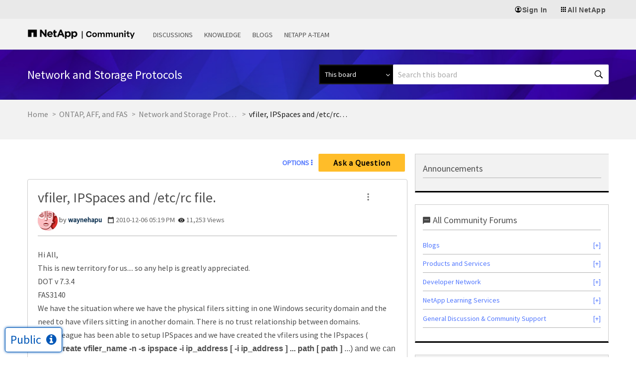

--- FILE ---
content_type: application/x-javascript;charset=utf-8
request_url: https://sometrics.netapp.com/id?d_visid_ver=5.5.0&d_fieldgroup=A&mcorgid=1D6F34B852784AA40A490D44%40AdobeOrg&mid=83142581431894470512053411045537878798&ts=1767473524141
body_size: -43
content:
{"mid":"83142581431894470512053411045537878798"}

--- FILE ---
content_type: application/x-javascript
request_url: https://assets.adobedtm.com/60287eadf1ee/e0ea57d8bc7e/04beb1ed52c9/RC3e0a245c9b5e4eea80df12ffe514d29f-source.min.js
body_size: 397
content:
// For license information, see `https://assets.adobedtm.com/60287eadf1ee/e0ea57d8bc7e/04beb1ed52c9/RC3e0a245c9b5e4eea80df12ffe514d29f-source.js`.
_satellite.__registerScript('https://assets.adobedtm.com/60287eadf1ee/e0ea57d8bc7e/04beb1ed52c9/RC3e0a245c9b5e4eea80df12ffe514d29f-source.min.js', "for(var puidObject={client_id:\"netapp\"},cookieObj={},cookies=document.cookie.split(\"; \"),i=0;i<cookies.length;i++){var parts=cookies[i].split(\"=\");cookieObj[parts[0]]=decodeURIComponent(parts[1])}cookieObj&&(cookieObj.s_ecid&&(puidObject.mcmid=cookieObj.s_ecid),cookieObj.seerid&&(puidObject.ly_seerid=cookieObj.seerid)),void 0===cookieObj.s_ecid&&(puidObject.mcmid=_satellite.getVar(\"adobe:ecid\")||_satellite.getVisitorId().getMarketingCloudVisitorID());var scriptCS=document.createElement(\"script\"),domain=\"a.usbrowserspeed.com\",customerPID=\"72f174f440e46fd47d1cb1fb36e14334abf05314946af7b37a7499f86572abb7\",encodedPuid=encodeURIComponent(JSON.stringify(puidObject));console.log(\"Encoded puidObject:\",encodedPuid),scriptCS.src=\"https://\"+domain+\"/cs?pid=\"+customerPID+\"&puid=\"+encodedPuid,scriptCS.async=!0,document.body.appendChild(scriptCS);");